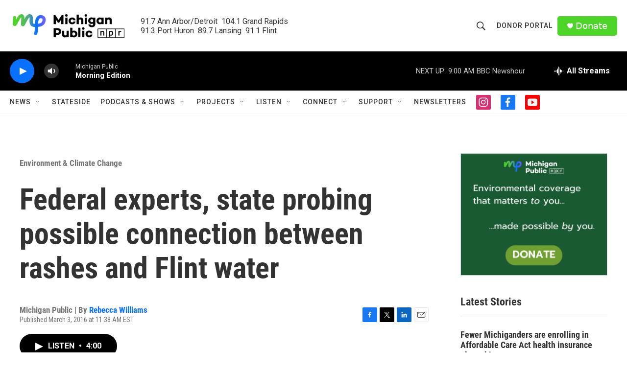

--- FILE ---
content_type: text/html; charset=utf-8
request_url: https://www.google.com/recaptcha/api2/aframe
body_size: 184
content:
<!DOCTYPE HTML><html><head><meta http-equiv="content-type" content="text/html; charset=UTF-8"></head><body><script nonce="8ShSD2GGhC5sX82vjFGKEg">/** Anti-fraud and anti-abuse applications only. See google.com/recaptcha */ try{var clients={'sodar':'https://pagead2.googlesyndication.com/pagead/sodar?'};window.addEventListener("message",function(a){try{if(a.source===window.parent){var b=JSON.parse(a.data);var c=clients[b['id']];if(c){var d=document.createElement('img');d.src=c+b['params']+'&rc='+(localStorage.getItem("rc::a")?sessionStorage.getItem("rc::b"):"");window.document.body.appendChild(d);sessionStorage.setItem("rc::e",parseInt(sessionStorage.getItem("rc::e")||0)+1);localStorage.setItem("rc::h",'1768915987315');}}}catch(b){}});window.parent.postMessage("_grecaptcha_ready", "*");}catch(b){}</script></body></html>